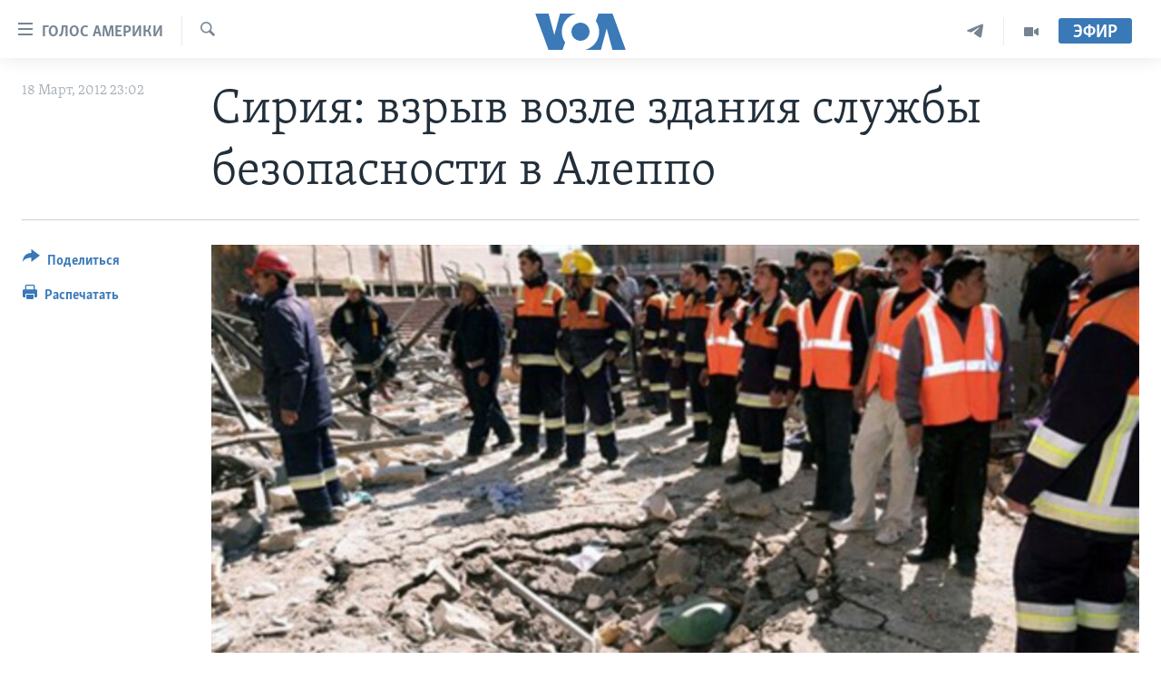

--- FILE ---
content_type: text/html; charset=utf-8
request_url: https://www.golosameriki.com/a/syria-aleppo-explosion-2012-03-18-143264746/665742.html
body_size: 12587
content:

<!DOCTYPE html>
<html lang="ru" dir="ltr" class="no-js">
<head>
<link href="/Content/responsive/VOA/ru-RU/VOA-ru-RU.css?&amp;av=0.0.0.0&amp;cb=306" rel="stylesheet"/>
<script src="https://tags.golosameriki.com/voa-pangea/prod/utag.sync.js"></script> <script type='text/javascript' src='https://www.youtube.com/iframe_api' async></script>
<script type="text/javascript">
//a general 'js' detection, must be on top level in <head>, due to CSS performance
document.documentElement.className = "js";
var cacheBuster = "306";
var appBaseUrl = "/";
var imgEnhancerBreakpoints = [0, 144, 256, 408, 650, 1023, 1597];
var isLoggingEnabled = false;
var isPreviewPage = false;
var isLivePreviewPage = false;
if (!isPreviewPage) {
window.RFE = window.RFE || {};
window.RFE.cacheEnabledByParam = window.location.href.indexOf('nocache=1') === -1;
const url = new URL(window.location.href);
const params = new URLSearchParams(url.search);
// Remove the 'nocache' parameter
params.delete('nocache');
// Update the URL without the 'nocache' parameter
url.search = params.toString();
window.history.replaceState(null, '', url.toString());
} else {
window.addEventListener('load', function() {
const links = window.document.links;
for (let i = 0; i < links.length; i++) {
links[i].href = '#';
links[i].target = '_self';
}
})
}
var pwaEnabled = false;
var swCacheDisabled;
</script>
<meta charset="utf-8" />
<title>Сирия: взрыв возле здания службы безопасности в Алеппо</title>
<meta name="description" content="Погибли два человека, 30 получили ранения" />
<meta name="keywords" content="Темы дня, В мире, Экспертиза" />
<meta name="viewport" content="width=device-width, initial-scale=1.0" />
<meta http-equiv="X-UA-Compatible" content="IE=edge" />
<meta name="robots" content="max-image-preview:large"><meta name="yandex-verification" content="3d51d0b3cac2cead" />
<meta name="yandex-verification" content="0d434f2340c607bb" />
<meta property="fb:pages" content="144776752025" />
<meta name="msvalidate.01" content="3286EE554B6F672A6F2E608C02343C0E" />
<script type="text/javascript" src="//script.crazyegg.com/pages/scripts/0026/0255.js" async="async" ></script>
<link href="https://www.golosameriki.com/a/syria-aleppo-explosion-2012-03-18-143264746/665742.html" rel="canonical" />
<meta name="apple-mobile-web-app-title" content="Голос Америки" />
<meta name="apple-mobile-web-app-status-bar-style" content="black" />
<meta name="apple-itunes-app" content="app-id=1414562683, app-argument=//665742.ltr" />
<meta content="Сирия: взрыв возле здания службы безопасности в Алеппо" property="og:title" />
<meta content="Погибли два человека, 30 получили ранения" property="og:description" />
<meta content="article" property="og:type" />
<meta content="https://www.golosameriki.com/a/syria-aleppo-explosion-2012-03-18-143264746/665742.html" property="og:url" />
<meta content="ГОЛОС АМЕРИКИ" property="og:site_name" />
<meta content="https://www.facebook.com/golosameriki" property="article:publisher" />
<meta content="https://gdb.voanews.com/3d36d4bb-4771-438d-8a7c-e32d12d0e926_w1200_h630.jpg" property="og:image" />
<meta content="1200" property="og:image:width" />
<meta content="630" property="og:image:height" />
<meta content="421596527890051" property="fb:app_id" />
<meta content="summary_large_image" name="twitter:card" />
<meta content="@GolosAmeriki" name="twitter:site" />
<meta content="https://gdb.voanews.com/3d36d4bb-4771-438d-8a7c-e32d12d0e926_w1200_h630.jpg" name="twitter:image" />
<meta content="Сирия: взрыв возле здания службы безопасности в Алеппо" name="twitter:title" />
<meta content="Погибли два человека, 30 получили ранения" name="twitter:description" />
<link rel="amphtml" href="https://www.golosameriki.com/amp/syria-aleppo-explosion-2012-03-18-143264746/665742.html" />
<script type="application/ld+json">{"articleSection":"","isAccessibleForFree":true,"headline":"Сирия: взрыв возле здания службы безопасности в Алеппо","inLanguage":"ru-RU","keywords":"Темы дня, В мире, Экспертиза","author":{"@type":"Person","name":"Голос Америки"},"datePublished":"2012-03-18 20:02:05Z","dateModified":"2012-03-18 20:02:05Z","publisher":{"logo":{"width":512,"height":220,"@type":"ImageObject","url":"https://www.golosameriki.com/Content/responsive/VOA/ru-RU/img/logo.png"},"@type":"NewsMediaOrganization","url":"https://www.golosameriki.com","sameAs":["https://facebook.com/golosameriki","https://twitter.com/golosameriki","https://www.youtube.com/golosamerikius","https://www.instagram.com/golosameriki/","https://t.me/GolosAmeriki"],"name":"ГОЛОС АМЕРИКИ","alternateName":""},"@context":"https://schema.org","@type":"NewsArticle","mainEntityOfPage":"https://www.golosameriki.com/a/syria-aleppo-explosion-2012-03-18-143264746/665742.html","url":"https://www.golosameriki.com/a/syria-aleppo-explosion-2012-03-18-143264746/665742.html","description":"Погибли два человека, 30 получили ранения","image":{"width":1080,"height":608,"@type":"ImageObject","url":"https://gdb.voanews.com/3d36d4bb-4771-438d-8a7c-e32d12d0e926_w1080_h608.jpg"},"name":"Сирия: взрыв возле здания службы безопасности в Алеппо"}</script>
<script src="/Scripts/responsive/infographics.b?v=dVbZ-Cza7s4UoO3BqYSZdbxQZVF4BOLP5EfYDs4kqEo1&amp;av=0.0.0.0&amp;cb=306"></script>
<script src="/Scripts/responsive/loader.b?v=Q26XNwrL6vJYKjqFQRDnx01Lk2pi1mRsuLEaVKMsvpA1&amp;av=0.0.0.0&amp;cb=306"></script>
<link rel="icon" type="image/svg+xml" href="/Content/responsive/VOA/img/webApp/favicon.svg" />
<link rel="alternate icon" href="/Content/responsive/VOA/img/webApp/favicon.ico" />
<link rel="apple-touch-icon" sizes="152x152" href="/Content/responsive/VOA/img/webApp/ico-152x152.png" />
<link rel="apple-touch-icon" sizes="144x144" href="/Content/responsive/VOA/img/webApp/ico-144x144.png" />
<link rel="apple-touch-icon" sizes="114x114" href="/Content/responsive/VOA/img/webApp/ico-114x114.png" />
<link rel="apple-touch-icon" sizes="72x72" href="/Content/responsive/VOA/img/webApp/ico-72x72.png" />
<link rel="apple-touch-icon-precomposed" href="/Content/responsive/VOA/img/webApp/ico-57x57.png" />
<link rel="icon" sizes="192x192" href="/Content/responsive/VOA/img/webApp/ico-192x192.png" />
<link rel="icon" sizes="128x128" href="/Content/responsive/VOA/img/webApp/ico-128x128.png" />
<meta name="msapplication-TileColor" content="#ffffff" />
<meta name="msapplication-TileImage" content="/Content/responsive/VOA/img/webApp/ico-144x144.png" />
<link rel="alternate" type="application/rss+xml" title="VOA - Top Stories [RSS]" href="/api/" />
<link rel="sitemap" type="application/rss+xml" href="/sitemap.xml" />
</head>
<body class=" nav-no-loaded cc_theme pg-article print-lay-article js-category-to-nav nojs-images ">
<script type="text/javascript" >
var analyticsData = {url:"https://www.golosameriki.com/a/syria-aleppo-explosion-2012-03-18-143264746/665742.html",property_id:"479",article_uid:"665742",page_title:"Сирия: взрыв возле здания службы безопасности в Алеппо",page_type:"article",content_type:"article",subcontent_type:"article",last_modified:"2012-03-18 20:02:05Z",pub_datetime:"2012-03-18 20:02:05Z",pub_year:"2012",pub_month:"03",pub_day:"18",pub_hour:"20",pub_weekday:"Sunday",section:"article",english_section:"topic-of-the-day",byline:"",categories:"topic-of-the-day,topic-of-the-day-world,ekspertisa",domain:"www.golosameriki.com",language:"Russian",language_service:"VOA Russian",platform:"web",copied:"no",copied_article:"",copied_title:"",runs_js:"Yes",cms_release:"8.44.0.0.306",enviro_type:"prod",slug:"syria-aleppo-explosion-2012-03-18-143264746",entity:"VOA",short_language_service:"RU",platform_short:"W",page_name:"Сирия: взрыв возле здания службы безопасности в Алеппо"};
</script>
<noscript><iframe src="https://www.googletagmanager.com/ns.html?id=GTM-N8MP7P" height="0" width="0" style="display:none;visibility:hidden"></iframe></noscript><script type="text/javascript" data-cookiecategory="analytics">
var gtmEventObject = Object.assign({}, analyticsData, {event: 'page_meta_ready'});window.dataLayer = window.dataLayer || [];window.dataLayer.push(gtmEventObject);
if (top.location === self.location) { //if not inside of an IFrame
var renderGtm = "true";
if (renderGtm === "true") {
(function(w,d,s,l,i){w[l]=w[l]||[];w[l].push({'gtm.start':new Date().getTime(),event:'gtm.js'});var f=d.getElementsByTagName(s)[0],j=d.createElement(s),dl=l!='dataLayer'?'&l='+l:'';j.async=true;j.src='//www.googletagmanager.com/gtm.js?id='+i+dl;f.parentNode.insertBefore(j,f);})(window,document,'script','dataLayer','GTM-N8MP7P');
}
}
</script>
<!--Analytics tag js version start-->
<script type="text/javascript" data-cookiecategory="analytics">
var utag_data = Object.assign({}, analyticsData, {});
if(typeof(TealiumTagFrom)==='function' && typeof(TealiumTagSearchKeyword)==='function') {
var utag_from=TealiumTagFrom();var utag_searchKeyword=TealiumTagSearchKeyword();
if(utag_searchKeyword!=null && utag_searchKeyword!=='' && utag_data["search_keyword"]==null) utag_data["search_keyword"]=utag_searchKeyword;if(utag_from!=null && utag_from!=='') utag_data["from"]=TealiumTagFrom();}
if(window.top!== window.self&&utag_data.page_type==="snippet"){utag_data.page_type = 'iframe';}
try{if(window.top!==window.self&&window.self.location.hostname===window.top.location.hostname){utag_data.platform = 'self-embed';utag_data.platform_short = 'se';}}catch(e){if(window.top!==window.self&&window.self.location.search.includes("platformType=self-embed")){utag_data.platform = 'cross-promo';utag_data.platform_short = 'cp';}}
(function(a,b,c,d){ a="https://tags.golosameriki.com/voa-pangea/prod/utag.js"; b=document;c="script";d=b.createElement(c);d.src=a;d.type="text/java"+c;d.async=true; a=b.getElementsByTagName(c)[0];a.parentNode.insertBefore(d,a); })();
</script>
<!--Analytics tag js version end-->
<!-- Analytics tag management NoScript -->
<noscript>
<img style="position: absolute; border: none;" src="https://ssc.golosameriki.com/b/ss/bbgprod,bbgentityvoa/1/G.4--NS/2075277187?pageName=voa%3aru%3aw%3aarticle%3a%d0%a1%d0%b8%d1%80%d0%b8%d1%8f%3a%20%d0%b2%d0%b7%d1%80%d1%8b%d0%b2%20%d0%b2%d0%be%d0%b7%d0%bb%d0%b5%20%d0%b7%d0%b4%d0%b0%d0%bd%d0%b8%d1%8f%20%d1%81%d0%bb%d1%83%d0%b6%d0%b1%d1%8b%20%d0%b1%d0%b5%d0%b7%d0%be%d0%bf%d0%b0%d1%81%d0%bd%d0%be%d1%81%d1%82%d0%b8%20%d0%b2%20%d0%90%d0%bb%d0%b5%d0%bf%d0%bf%d0%be&amp;c6=%d0%a1%d0%b8%d1%80%d0%b8%d1%8f%3a%20%d0%b2%d0%b7%d1%80%d1%8b%d0%b2%20%d0%b2%d0%be%d0%b7%d0%bb%d0%b5%20%d0%b7%d0%b4%d0%b0%d0%bd%d0%b8%d1%8f%20%d1%81%d0%bb%d1%83%d0%b6%d0%b1%d1%8b%20%d0%b1%d0%b5%d0%b7%d0%be%d0%bf%d0%b0%d1%81%d0%bd%d0%be%d1%81%d1%82%d0%b8%20%d0%b2%20%d0%90%d0%bb%d0%b5%d0%bf%d0%bf%d0%be&amp;v36=8.44.0.0.306&amp;v6=D=c6&amp;g=https%3a%2f%2fwww.golosameriki.com%2fa%2fsyria-aleppo-explosion-2012-03-18-143264746%2f665742.html&amp;c1=D=g&amp;v1=D=g&amp;events=event1,event52&amp;c16=voa%20russian&amp;v16=D=c16&amp;c5=topic-of-the-day&amp;v5=D=c5&amp;ch=article&amp;c15=russian&amp;v15=D=c15&amp;c4=article&amp;v4=D=c4&amp;c14=665742&amp;v14=D=c14&amp;v20=no&amp;c17=web&amp;v17=D=c17&amp;mcorgid=518abc7455e462b97f000101%40adobeorg&amp;server=www.golosameriki.com&amp;pageType=D=c4&amp;ns=bbg&amp;v29=D=server&amp;v25=voa&amp;v30=479&amp;v105=D=User-Agent " alt="analytics" width="1" height="1" /></noscript>
<!-- End of Analytics tag management NoScript -->
<!--*** Accessibility links - For ScreenReaders only ***-->
<section>
<div class="sr-only">
<h2>Линки доступности</h2>
<ul>
<li><a href="#content" data-disable-smooth-scroll="1">Перейти на основной контент</a></li>
<li><a href="#navigation" data-disable-smooth-scroll="1">Перейти к основной навигации</a></li>
<li><a href="#txtHeaderSearch" data-disable-smooth-scroll="1">Перейти в поиск</a></li>
</ul>
</div>
</section>
<div dir="ltr">
<div id="page">
<aside>
<div class="c-lightbox overlay-modal">
<div class="c-lightbox__intro">
<h2 class="c-lightbox__intro-title"></h2>
<button class="btn btn--rounded c-lightbox__btn c-lightbox__intro-next" title="Следующая страница">
<span class="ico ico--rounded ico-chevron-forward"></span>
<span class="sr-only">Следующая страница</span>
</button>
</div>
<div class="c-lightbox__nav">
<button class="btn btn--rounded c-lightbox__btn c-lightbox__btn--close" title="Закрыть">
<span class="ico ico--rounded ico-close"></span>
<span class="sr-only">Закрыть</span>
</button>
<button class="btn btn--rounded c-lightbox__btn c-lightbox__btn--prev" title="Предыдущая страница">
<span class="ico ico--rounded ico-chevron-backward"></span>
<span class="sr-only">Предыдущая страница</span>
</button>
<button class="btn btn--rounded c-lightbox__btn c-lightbox__btn--next" title="Следующая страница">
<span class="ico ico--rounded ico-chevron-forward"></span>
<span class="sr-only">Следующая страница</span>
</button>
</div>
<div class="c-lightbox__content-wrap">
<figure class="c-lightbox__content">
<span class="c-spinner c-spinner--lightbox">
<img src="/Content/responsive/img/player-spinner.png"
alt="please wait"
title="please wait" />
</span>
<div class="c-lightbox__img">
<div class="thumb">
<img src="" alt="" />
</div>
</div>
<figcaption>
<div class="c-lightbox__info c-lightbox__info--foot">
<span class="c-lightbox__counter"></span>
<span class="caption c-lightbox__caption"></span>
</div>
</figcaption>
</figure>
</div>
<div class="hidden">
<div class="content-advisory__box content-advisory__box--lightbox">
<span class="content-advisory__box-text">This image contains sensitive content which some people may find offensive or disturbing.</span>
<button class="btn btn--transparent content-advisory__box-btn m-t-md" value="text" type="button">
<span class="btn__text">
Click to reveal
</span>
</button>
</div>
</div>
</div>
<div class="print-dialogue">
<div class="container">
<h3 class="print-dialogue__title section-head">Настройки версии для печати:</h3>
<div class="print-dialogue__opts">
<ul class="print-dialogue__opt-group">
<li class="form__group form__group--checkbox">
<input class="form__check " id="checkboxImages" name="checkboxImages" type="checkbox" checked="checked" />
<label for="checkboxImages" class="form__label m-t-md">Изображения</label>
</li>
<li class="form__group form__group--checkbox">
<input class="form__check " id="checkboxMultimedia" name="checkboxMultimedia" type="checkbox" checked="checked" />
<label for="checkboxMultimedia" class="form__label m-t-md">Медиа</label>
</li>
</ul>
<ul class="print-dialogue__opt-group">
<li class="form__group form__group--checkbox">
<input class="form__check " id="checkboxEmbedded" name="checkboxEmbedded" type="checkbox" checked="checked" />
<label for="checkboxEmbedded" class="form__label m-t-md">Встроенный контент</label>
</li>
<li class="hidden">
<input class="form__check " id="checkboxComments" name="checkboxComments" type="checkbox" />
<label for="checkboxComments" class="form__label m-t-md">Комментарии</label>
</li>
</ul>
</div>
<div class="print-dialogue__buttons">
<button class="btn btn--secondary close-button" type="button" title="Отменить">
<span class="btn__text ">Отменить</span>
</button>
<button class="btn btn-cust-print m-l-sm" type="button" title="Распечатать">
<span class="btn__text ">Распечатать</span>
</button>
</div>
</div>
</div>
<div class="ctc-message pos-fix">
<div class="ctc-message__inner">Link has been copied to clipboard</div>
</div>
</aside>
<div class="hdr-20 hdr-20--big">
<div class="hdr-20__inner">
<div class="hdr-20__max pos-rel">
<div class="hdr-20__side hdr-20__side--primary d-flex">
<label data-for="main-menu-ctrl" data-switcher-trigger="true" data-switch-target="main-menu-ctrl" class="burger hdr-trigger pos-rel trans-trigger" data-trans-evt="click" data-trans-id="menu">
<span class="ico ico-close hdr-trigger__ico hdr-trigger__ico--close burger__ico burger__ico--close"></span>
<span class="ico ico-menu hdr-trigger__ico hdr-trigger__ico--open burger__ico burger__ico--open"></span>
<span class="burger__label">Голос Америки</span>
</label>
<div class="menu-pnl pos-fix trans-target" data-switch-target="main-menu-ctrl" data-trans-id="menu">
<div class="menu-pnl__inner">
<nav class="main-nav menu-pnl__item menu-pnl__item--first">
<ul class="main-nav__list accordeon" data-analytics-tales="false" data-promo-name="link" data-location-name="nav,secnav">
<li class="main-nav__item">
<a class="main-nav__item-name main-nav__item-name--link" href="/p/5997.html" title="Главное" data-item-name="home" >Главное</a>
</li>
<li class="main-nav__item accordeon__item" data-switch-target="menu-item-659">
<label class="main-nav__item-name main-nav__item-name--label accordeon__control-label" data-switcher-trigger="true" data-for="menu-item-659">
Программы
<span class="ico ico-chevron-down main-nav__chev"></span>
</label>
<div class="main-nav__sub-list">
<a class="main-nav__item-name main-nav__item-name--link main-nav__item-name--sub" href="/p/6330.html" title="Америка" data-item-name="current-time-us" >Америка</a>
<a class="main-nav__item-name main-nav__item-name--link main-nav__item-name--sub" href="/voa60" title="Новости за минуту" data-item-name="programs-video-voa-60" >Новости за минуту</a>
<a class="main-nav__item-name main-nav__item-name--link main-nav__item-name--sub" href="/p/6368.html" title="Итоги" data-item-name="current-time-itogi" >Итоги</a>
<a class="main-nav__item-name main-nav__item-name--link main-nav__item-name--sub" href="/z/7192" title="Почему это важно?" data-item-name="why-it-matters" >Почему это важно?</a>
<a class="main-nav__item-name main-nav__item-name--link main-nav__item-name--sub" href="/p/8301.html" title="Дискуссия VOA" data-item-name="discussion-voa" >Дискуссия VOA</a>
<a class="main-nav__item-name main-nav__item-name--link main-nav__item-name--sub" href="/p/7039.html" title="Детали" data-item-name="detali" >Детали</a>
<a class="main-nav__item-name main-nav__item-name--link main-nav__item-name--sub" href="/p/7040.html" title="Нью-Йорк New York" data-item-name="new-york-new-york" >Нью-Йорк New York</a>
<a class="main-nav__item-name main-nav__item-name--link main-nav__item-name--sub" href="/america-big-road-trip" title="Америка. Большое путешествие" data-item-name="america_big_travel" >Америка. Большое путешествие</a>
</div>
</li>
<li class="main-nav__item accordeon__item" data-switch-target="menu-item-1894">
<label class="main-nav__item-name main-nav__item-name--label accordeon__control-label" data-switcher-trigger="true" data-for="menu-item-1894">
Проекты
<span class="ico ico-chevron-down main-nav__chev"></span>
</label>
<div class="main-nav__sub-list">
<a class="main-nav__item-name main-nav__item-name--link main-nav__item-name--sub" href="/learning-english" title="Учим английский" data-item-name="english-lessons-russian-subtitles" >Учим английский</a>
<a class="main-nav__item-name main-nav__item-name--link main-nav__item-name--sub" href="/z/5296" title="Наша американская история" data-item-name="our-american-story" >Наша американская история</a>
<a class="main-nav__item-name main-nav__item-name--link main-nav__item-name--sub" href="/z/5862" title="А как в Америке?" data-item-name="how-its-done-in-america" >А как в Америке?</a>
<a class="main-nav__item-name main-nav__item-name--link main-nav__item-name--sub" href="/artifacts" title="Артефакты" data-item-name="artefacts" >Артефакты</a>
<a class="main-nav__item-name main-nav__item-name--link main-nav__item-name--sub" href="/z/5869" title="Американские городки" data-item-name="small-town-america" >Американские городки</a>
<a class="main-nav__item-name main-nav__item-name--link main-nav__item-name--sub" href="/test" title="Тесты" data-item-name="quiz" >Тесты</a>
</div>
</li>
<li class="main-nav__item">
<a class="main-nav__item-name main-nav__item-name--link" href="/p/6172.html" title="Экспертиза" data-item-name="ekspertiza" >Экспертиза</a>
</li>
<li class="main-nav__item">
<a class="main-nav__item-name main-nav__item-name--link" href="/p/5887.html" title="Интервью" data-item-name="interview-responsive" >Интервью</a>
</li>
<li class="main-nav__item">
<a class="main-nav__item-name main-nav__item-name--link" href="/p/8408.html" title="ФАКТЫ ПРОТИВ ФЕЙКОВ" data-item-name="facts-vs-fakes" >ФАКТЫ ПРОТИВ ФЕЙКОВ</a>
</li>
<li class="main-nav__item">
<a class="main-nav__item-name main-nav__item-name--link" href="/press-freedom" title="ЗА СВОБОДУ ПРЕССЫ" data-item-name="press-freedom" >ЗА СВОБОДУ ПРЕССЫ</a>
</li>
<li class="main-nav__item">
<a class="main-nav__item-name main-nav__item-name--link" href="/learning-english" title="Учим английский" data-item-name="english-lessons-russian-subtitles" >Учим английский</a>
</li>
<li class="main-nav__item">
<a class="main-nav__item-name main-nav__item-name--link" href="/video" title="Видео" data-item-name="video-media" >Видео</a>
</li>
<li class="main-nav__item">
<a class="main-nav__item-name main-nav__item-name--link" href="/subscribe.html" title="Подписка на новости" >Подписка на новости</a>
</li>
</ul>
</nav>
<div class="menu-pnl__item">
<a href="https://learningenglish.voanews.com/" class="menu-pnl__item-link" alt="Learning English">Learning English</a>
</div>
<div class="menu-pnl__item menu-pnl__item--social">
<h5 class="menu-pnl__sub-head">Социальные сети</h5>
<a href="https://facebook.com/golosameriki" title="Следите за нами на Facebook" data-analytics-text="follow_on_facebook" class="btn btn--rounded btn--social-inverted menu-pnl__btn js-social-btn btn-facebook" target="_blank" rel="noopener">
<span class="ico ico-facebook-alt ico--rounded"></span>
</a>
<a href="https://twitter.com/golosameriki" title="Следите за нами на Twitter" data-analytics-text="follow_on_twitter" class="btn btn--rounded btn--social-inverted menu-pnl__btn js-social-btn btn-twitter" target="_blank" rel="noopener">
<span class="ico ico-twitter ico--rounded"></span>
</a>
<a href="https://www.youtube.com/golosamerikius" title="Канал на Youtube" data-analytics-text="follow_on_youtube" class="btn btn--rounded btn--social-inverted menu-pnl__btn js-social-btn btn-youtube" target="_blank" rel="noopener">
<span class="ico ico-youtube ico--rounded"></span>
</a>
<a href="https://t.me/GolosAmeriki" title="Следите за нами в Telegram" data-analytics-text="follow_on_telegram" class="btn btn--rounded btn--social-inverted menu-pnl__btn js-social-btn btn-telegram" target="_blank" rel="noopener">
<span class="ico ico-telegram ico--rounded"></span>
</a>
<a href="https://www.instagram.com/golosameriki/" title="Подпишитесь на нас в Instagram" data-analytics-text="follow_on_instagram" class="btn btn--rounded btn--social-inverted menu-pnl__btn js-social-btn btn-instagram" target="_blank" rel="noopener">
<span class="ico ico-instagram ico--rounded"></span>
</a>
</div>
<div class="menu-pnl__item">
<a href="/navigation/allsites" class="menu-pnl__item-link">
<span class="ico ico-languages "></span>
Языки
</a>
</div>
</div>
</div>
<label data-for="top-search-ctrl" data-switcher-trigger="true" data-switch-target="top-search-ctrl" class="top-srch-trigger hdr-trigger">
<span class="ico ico-close hdr-trigger__ico hdr-trigger__ico--close top-srch-trigger__ico top-srch-trigger__ico--close"></span>
<span class="ico ico-search hdr-trigger__ico hdr-trigger__ico--open top-srch-trigger__ico top-srch-trigger__ico--open"></span>
</label>
<div class="srch-top srch-top--in-header" data-switch-target="top-search-ctrl">
<div class="container">
<form action="/s" class="srch-top__form srch-top__form--in-header" id="form-topSearchHeader" method="get" role="search"><label for="txtHeaderSearch" class="sr-only">Поиск</label>
<input type="text" id="txtHeaderSearch" name="k" placeholder="искать текст ..." accesskey="s" value="" class="srch-top__input analyticstag-event" onkeydown="if (event.keyCode === 13) { FireAnalyticsTagEventOnSearch('search', $dom.get('#txtHeaderSearch')[0].value) }" />
<button title="Поиск" type="submit" class="btn btn--top-srch analyticstag-event" onclick="FireAnalyticsTagEventOnSearch('search', $dom.get('#txtHeaderSearch')[0].value) ">
<span class="ico ico-search"></span>
</button></form>
</div>
</div>
<a href="/" class="main-logo-link">
<img src="/Content/responsive/VOA/ru-RU/img/logo-compact.svg" class="main-logo main-logo--comp" alt="site logo">
<img src="/Content/responsive/VOA/ru-RU/img/logo.svg" class="main-logo main-logo--big" alt="site logo">
</a>
</div>
<div class="hdr-20__side hdr-20__side--secondary d-flex">
<a href="/p/6338.html" title="Программы" class="hdr-20__secondary-item" data-item-name="video">
<span class="ico ico-video hdr-20__secondary-icon"></span>
</a>
<a href="https://t.me/GolosAmeriki" title="Telegram" class="hdr-20__secondary-item" data-item-name="custom1">
<span class="ico-custom ico-custom--1 hdr-20__secondary-icon"></span>
</a>
<a href="/s" title="Поиск" class="hdr-20__secondary-item hdr-20__secondary-item--search" data-item-name="search">
<span class="ico ico-search hdr-20__secondary-icon hdr-20__secondary-icon--search"></span>
</a>
<div class="hdr-20__secondary-item live-b-drop">
<div class="live-b-drop__off">
<a href="/live" class="live-b-drop__link" title="Эфир" data-item-name="live">
<span class="badge badge--live-btn badge--live-btn-off">
Эфир
</span>
</a>
</div>
<div class="live-b-drop__on hidden">
<label data-for="live-ctrl" data-switcher-trigger="true" data-switch-target="live-ctrl" class="live-b-drop__label pos-rel">
<span class="badge badge--live badge--live-btn">
Эфир
</span>
<span class="ico ico-close live-b-drop__label-ico live-b-drop__label-ico--close"></span>
</label>
<div class="live-b-drop__panel" id="targetLivePanelDiv" data-switch-target="live-ctrl"></div>
</div>
</div>
<div class="srch-bottom">
<form action="/s" class="srch-bottom__form d-flex" id="form-bottomSearch" method="get" role="search"><label for="txtSearch" class="sr-only">Поиск</label>
<input type="search" id="txtSearch" name="k" placeholder="искать текст ..." accesskey="s" value="" class="srch-bottom__input analyticstag-event" onkeydown="if (event.keyCode === 13) { FireAnalyticsTagEventOnSearch('search', $dom.get('#txtSearch')[0].value) }" />
<button title="Поиск" type="submit" class="btn btn--bottom-srch analyticstag-event" onclick="FireAnalyticsTagEventOnSearch('search', $dom.get('#txtSearch')[0].value) ">
<span class="ico ico-search"></span>
</button></form>
</div>
</div>
<img src="/Content/responsive/VOA/ru-RU/img/logo-print.gif" class="logo-print" alt="site logo">
<img src="/Content/responsive/VOA/ru-RU/img/logo-print_color.png" class="logo-print logo-print--color" alt="site logo">
</div>
</div>
</div>
<script>
if (document.body.className.indexOf('pg-home') > -1) {
var nav2In = document.querySelector('.hdr-20__inner');
var nav2Sec = document.querySelector('.hdr-20__side--secondary');
var secStyle = window.getComputedStyle(nav2Sec);
if (nav2In && window.pageYOffset < 150 && secStyle['position'] !== 'fixed') {
nav2In.classList.add('hdr-20__inner--big')
}
}
</script>
<div class="c-hlights c-hlights--breaking c-hlights--no-item" data-hlight-display="mobile,desktop">
<div class="c-hlights__wrap container p-0">
<div class="c-hlights__nav">
<a role="button" href="#" title="Предыдущая страница">
<span class="ico ico-chevron-backward m-0"></span>
<span class="sr-only">Предыдущая страница</span>
</a>
<a role="button" href="#" title="Следующая страница">
<span class="ico ico-chevron-forward m-0"></span>
<span class="sr-only">Следующая страница</span>
</a>
</div>
<span class="c-hlights__label">
<span class="">Срочно</span>
<span class="switcher-trigger">
<label data-for="more-less-1" data-switcher-trigger="true" class="switcher-trigger__label switcher-trigger__label--more p-b-0" title="Показать ещё">
<span class="ico ico-chevron-down"></span>
</label>
<label data-for="more-less-1" data-switcher-trigger="true" class="switcher-trigger__label switcher-trigger__label--less p-b-0" title="Скрыть">
<span class="ico ico-chevron-up"></span>
</label>
</span>
</span>
<ul class="c-hlights__items switcher-target" data-switch-target="more-less-1">
</ul>
</div>
</div> <div id="content">
<main class="container">
<div class="hdr-container">
<div class="row">
<div class="col-category col-xs-12 col-md-2 pull-left"></div><div class="col-title col-xs-12 col-md-10 pull-right"> <h1 class="title pg-title">
Сирия: взрыв возле здания службы безопасности в Алеппо
</h1>
</div><div class="col-publishing-details col-xs-12 col-sm-12 col-md-2 pull-left"> <div class="publishing-details ">
<div class="published">
<span class="date" >
<time pubdate="pubdate" datetime="2012-03-18T23:02:05+03:00">
18 Март, 2012 23:02
</time>
</span>
</div>
</div>
</div><div class="col-lg-12 separator"> <div class="separator">
<hr class="title-line" />
</div>
</div><div class="col-multimedia col-xs-12 col-md-10 pull-right"> <div class="cover-media">
<figure class="media-image js-media-expand">
<div class="img-wrap">
<div class="thumb thumb16_9">
<img src="https://gdb.voanews.com/42fc255d-926b-47f7-8c8e-fc2898420bdc_w250_r1_s.jpg" alt="Спасатели на месте взрыва в Алеппо, Сирия. 18 марта 2012" />
</div>
</div>
<figcaption>
<span class="caption">Спасатели на месте взрыва в Алеппо, Сирия. 18 марта 2012</span>
</figcaption>
</figure>
</div>
</div><div class="col-xs-12 col-md-2 pull-left article-share pos-rel"> <div class="share--box">
<div class="sticky-share-container" style="display:none">
<div class="container">
<a href="https://www.golosameriki.com" id="logo-sticky-share">&nbsp;</a>
<div class="pg-title pg-title--sticky-share">
Сирия: взрыв возле здания службы безопасности в Алеппо
</div>
<div class="sticked-nav-actions">
<!--This part is for sticky navigation display-->
<p class="buttons link-content-sharing p-0 ">
<button class="btn btn--link btn-content-sharing p-t-0 " id="btnContentSharing" value="text" role="Button" type="" title="Варианты поделиться">
<span class="ico ico-share ico--l"></span>
<span class="btn__text ">
Поделиться
</span>
</button>
</p>
<aside class="content-sharing js-content-sharing js-content-sharing--apply-sticky content-sharing--sticky"
role="complementary"
data-share-url="https://www.golosameriki.com/a/syria-aleppo-explosion-2012-03-18-143264746/665742.html" data-share-title="Сирия: взрыв возле здания службы безопасности в Алеппо" data-share-text="Погибли два человека, 30 получили ранения">
<div class="content-sharing__popover">
<h6 class="content-sharing__title">Поделиться</h6>
<button href="#close" id="btnCloseSharing" class="btn btn--text-like content-sharing__close-btn">
<span class="ico ico-close ico--l"></span>
</button>
<ul class="content-sharing__list">
<li class="content-sharing__item">
<div class="ctc ">
<input type="text" class="ctc__input" readonly="readonly">
<a href="" js-href="https://www.golosameriki.com/a/syria-aleppo-explosion-2012-03-18-143264746/665742.html" class="content-sharing__link ctc__button">
<span class="ico ico-copy-link ico--rounded ico--s"></span>
<span class="content-sharing__link-text">Copy link</span>
</a>
</div>
</li>
<li class="content-sharing__item">
<a href="https://facebook.com/sharer.php?u=https%3a%2f%2fwww.golosameriki.com%2fa%2fsyria-aleppo-explosion-2012-03-18-143264746%2f665742.html"
data-analytics-text="share_on_facebook"
title="Facebook" target="_blank"
class="content-sharing__link js-social-btn">
<span class="ico ico-facebook ico--rounded ico--s"></span>
<span class="content-sharing__link-text">Facebook</span>
</a>
</li>
<li class="content-sharing__item">
<a href="https://twitter.com/share?url=https%3a%2f%2fwww.golosameriki.com%2fa%2fsyria-aleppo-explosion-2012-03-18-143264746%2f665742.html&amp;text=%d0%a1%d0%b8%d1%80%d0%b8%d1%8f%3a+%d0%b2%d0%b7%d1%80%d1%8b%d0%b2+%d0%b2%d0%be%d0%b7%d0%bb%d0%b5+%d0%b7%d0%b4%d0%b0%d0%bd%d0%b8%d1%8f+%d1%81%d0%bb%d1%83%d0%b6%d0%b1%d1%8b+%d0%b1%d0%b5%d0%b7%d0%be%d0%bf%d0%b0%d1%81%d0%bd%d0%be%d1%81%d1%82%d0%b8+%d0%b2+%d0%90%d0%bb%d0%b5%d0%bf%d0%bf%d0%be"
data-analytics-text="share_on_twitter"
title="Twitter" target="_blank"
class="content-sharing__link js-social-btn">
<span class="ico ico-twitter ico--rounded ico--s"></span>
<span class="content-sharing__link-text">Twitter</span>
</a>
</li>
<li class="content-sharing__item">
<a href="https://telegram.me/share/url?url=https%3a%2f%2fwww.golosameriki.com%2fa%2fsyria-aleppo-explosion-2012-03-18-143264746%2f665742.html"
data-analytics-text="share_on_telegram"
title="Telegram" target="_blank"
class="content-sharing__link js-social-btn">
<span class="ico ico-telegram ico--rounded ico--s"></span>
<span class="content-sharing__link-text">Telegram</span>
</a>
</li>
<li class="content-sharing__item">
<a href="mailto:?body=https%3a%2f%2fwww.golosameriki.com%2fa%2fsyria-aleppo-explosion-2012-03-18-143264746%2f665742.html&amp;subject=Сирия: взрыв возле здания службы безопасности в Алеппо"
title="Email"
class="content-sharing__link ">
<span class="ico ico-email ico--rounded ico--s"></span>
<span class="content-sharing__link-text">Email</span>
</a>
</li>
</ul>
</div>
</aside>
</div>
</div>
</div>
<div class="links">
<p class="buttons link-content-sharing p-0 ">
<button class="btn btn--link btn-content-sharing p-t-0 " id="btnContentSharing" value="text" role="Button" type="" title="Варианты поделиться">
<span class="ico ico-share ico--l"></span>
<span class="btn__text ">
Поделиться
</span>
</button>
</p>
<aside class="content-sharing js-content-sharing " role="complementary"
data-share-url="https://www.golosameriki.com/a/syria-aleppo-explosion-2012-03-18-143264746/665742.html" data-share-title="Сирия: взрыв возле здания службы безопасности в Алеппо" data-share-text="Погибли два человека, 30 получили ранения">
<div class="content-sharing__popover">
<h6 class="content-sharing__title">Поделиться</h6>
<button href="#close" id="btnCloseSharing" class="btn btn--text-like content-sharing__close-btn">
<span class="ico ico-close ico--l"></span>
</button>
<ul class="content-sharing__list">
<li class="content-sharing__item">
<div class="ctc ">
<input type="text" class="ctc__input" readonly="readonly">
<a href="" js-href="https://www.golosameriki.com/a/syria-aleppo-explosion-2012-03-18-143264746/665742.html" class="content-sharing__link ctc__button">
<span class="ico ico-copy-link ico--rounded ico--l"></span>
<span class="content-sharing__link-text">Copy link</span>
</a>
</div>
</li>
<li class="content-sharing__item">
<a href="https://facebook.com/sharer.php?u=https%3a%2f%2fwww.golosameriki.com%2fa%2fsyria-aleppo-explosion-2012-03-18-143264746%2f665742.html"
data-analytics-text="share_on_facebook"
title="Facebook" target="_blank"
class="content-sharing__link js-social-btn">
<span class="ico ico-facebook ico--rounded ico--l"></span>
<span class="content-sharing__link-text">Facebook</span>
</a>
</li>
<li class="content-sharing__item">
<a href="https://twitter.com/share?url=https%3a%2f%2fwww.golosameriki.com%2fa%2fsyria-aleppo-explosion-2012-03-18-143264746%2f665742.html&amp;text=%d0%a1%d0%b8%d1%80%d0%b8%d1%8f%3a+%d0%b2%d0%b7%d1%80%d1%8b%d0%b2+%d0%b2%d0%be%d0%b7%d0%bb%d0%b5+%d0%b7%d0%b4%d0%b0%d0%bd%d0%b8%d1%8f+%d1%81%d0%bb%d1%83%d0%b6%d0%b1%d1%8b+%d0%b1%d0%b5%d0%b7%d0%be%d0%bf%d0%b0%d1%81%d0%bd%d0%be%d1%81%d1%82%d0%b8+%d0%b2+%d0%90%d0%bb%d0%b5%d0%bf%d0%bf%d0%be"
data-analytics-text="share_on_twitter"
title="Twitter" target="_blank"
class="content-sharing__link js-social-btn">
<span class="ico ico-twitter ico--rounded ico--l"></span>
<span class="content-sharing__link-text">Twitter</span>
</a>
</li>
<li class="content-sharing__item">
<a href="https://telegram.me/share/url?url=https%3a%2f%2fwww.golosameriki.com%2fa%2fsyria-aleppo-explosion-2012-03-18-143264746%2f665742.html"
data-analytics-text="share_on_telegram"
title="Telegram" target="_blank"
class="content-sharing__link js-social-btn">
<span class="ico ico-telegram ico--rounded ico--l"></span>
<span class="content-sharing__link-text">Telegram</span>
</a>
</li>
<li class="content-sharing__item">
<a href="mailto:?body=https%3a%2f%2fwww.golosameriki.com%2fa%2fsyria-aleppo-explosion-2012-03-18-143264746%2f665742.html&amp;subject=Сирия: взрыв возле здания службы безопасности в Алеппо"
title="Email"
class="content-sharing__link ">
<span class="ico ico-email ico--rounded ico--l"></span>
<span class="content-sharing__link-text">Email</span>
</a>
</li>
</ul>
</div>
</aside>
<p class="link-print visible-md visible-lg buttons p-0">
<button class="btn btn--link btn-print p-t-0" onclick="if (typeof FireAnalyticsTagEvent === 'function') {FireAnalyticsTagEvent({ on_page_event: 'print_story' });}return false" title="(CTRL+P)">
<span class="ico ico-print"></span>
<span class="btn__text">Распечатать</span>
</button>
</p>
</div>
</div>
</div>
</div>
</div>
<div class="body-container">
<div class="row">
<div class="col-xs-12 col-sm-12 col-md-10 col-lg-10 pull-right">
<div class="row">
<div class="col-xs-12 col-sm-12 col-md-8 col-lg-8 pull-left bottom-offset content-offset">
<div class="intro intro--bold" >
<p >Погибли два человека, 30 получили ранения</p>
</div>
<div id="article-content" class="content-floated-wrap fb-quotable">
<div class="wsw">
<p>В воскресенье в городе Алеппо на севере Сирии возле здания сирийской службы государственной безопасности взорвалась бомба. Тем временем, военные пытаются жестко подавлять выступления оппозиции, отмечающей первую годовщину начала восстания против президента Башара Асада.<br /><br />По сообщениям сирийского государственного агентства новостей, за взрывом в Алеппо, в результате которого погибли два человека и еще 30 человек получили ранения, стоят террористы. Это было уже второе за последние два дня нападение на здания, где размещаются службы безопасности.<br /><br />В субботу в Дамаске с интервалом в несколько минут взорвались две бомбы. Погибли 27 и ранены более 100 человек. В обоих случаях никто не взял на себя ответственность за взрывы. Сирийское правительство и оппозиция обвиняют друг друга.<br /><br />Столь масштабные теракты возле государственных зданий в Дамаске и Алеппо привносят новый элемент в антиправительственные выступления. После других аналогичных инцидентов администрация США выступила с заявлением о том, что в конфликт ввязались боевики «Аль-Кайды».<br /><br />Алеппо и Дамаск считаются городами, где очень многие поддерживают Башара Асада.<br /><br />Также в воскресенье несколько сот активистов оппозиции попытались организовать демонстрацию по случаю первой годовщины начала массовых протестов. Сирийские силы безопасности пресекли эту попытку и задержали нескольких известных членов оппозиции, в том числе Мохаммеда Сайида Расаса и Файиза Сара.<br /><br />Представители оппозиции сообщили, что правительственные войска помешали организации протестов в Идлибе, Дейр Аль-Зуре и Дараа – в городах, остающихся центрами сопротивления. В Дараа повстанцы взорвали мост, чтобы военные не смогли получить подкрепление.<br /><br />Сирийские власти ограничивают доступ в страну организаций, оказывающих гуманитарную помощь, однако недавно в страну была допущена группа технических экспертов, которые занимались оценкой потребностей гражданского населения в гуманитарной помощи. Сотрудники Организации исламского сотрудничества и ООН вместе с официальными лицами побывали в 15 городах.<br /><br />В воскресенье одновременно с этой миссией глава Международного Красного креста Якоб Келленбергер отбыл в Москву, где он обратится к российскому руководству с просьбой убедить Дамаск не препятствовать оказанию гуманитарной помощи населению.<br /><br />Бывший генсек ООН Кофи Аннан, встретившийся с Асадом в Дамаске на прошлой неделе, также направил в Сирию группу экспертов, которым поручено обсудить возможность заключения перемирия и организации работы международной миссии наблюдателей.<br /><br />В понедельник эти специалисты прибудут в Дамаск из Нью-Йорка и Женевы.<br /><br />По данным ООН, с начала восстания, начавшегося с мирных антиправительственных выступлений, которые постепенно переросли в вооруженный конфликт между верными режиму войсками и дезертирами, в стране погибли по меньшей мере восемь тысяч человек.<br /><br /></p>
</div>
</div>
</div>
<div class="col-xs-12 col-sm-12 col-md-4 col-lg-4 pull-left design-top-offset"> <div class="media-block-wrap">
<h2 class="section-head">Читайте также</h2>
<div class="row">
<ul>
<li class="col-xs-12 col-sm-6 col-md-12 col-lg-12 mb-grid">
<div class="media-block ">
<a href="/a/bomb-kills-20-in-nigeria-2012-04-08-146608625/664315.html" class="img-wrap img-wrap--t-spac img-wrap--size-4 img-wrap--float" title="В Нигерии в результате взрыва погибли 20 человек">
<div class="thumb thumb16_9">
<noscript class="nojs-img">
<img src="https://gdb.voanews.com/05fb3c11-6ac6-4ea8-9014-6eccfd526207_w100_r1.jpg" alt="В Нигерии в результате взрыва погибли 20 человек" />
</noscript>
<img data-src="https://gdb.voanews.com/05fb3c11-6ac6-4ea8-9014-6eccfd526207_w33_r1.jpg" src="" alt="В Нигерии в результате взрыва погибли 20 человек" class=""/>
</div>
</a>
<div class="media-block__content media-block__content--h">
<a href="/a/bomb-kills-20-in-nigeria-2012-04-08-146608625/664315.html">
<h4 class="media-block__title media-block__title--size-4" title="В Нигерии в результате взрыва погибли 20 человек">
В Нигерии в результате взрыва погибли 20 человек
</h4>
</a>
</div>
</div>
</li>
<li class="col-xs-12 col-sm-6 col-md-12 col-lg-12 mb-grid">
<div class="media-block ">
<a href="/a/white-house-denounces-syrian-opposition-atrocities-2012-03-20-143588256/664768.html" class="img-wrap img-wrap--t-spac img-wrap--size-4 img-wrap--float" title="Белый дом осудил жестокости сирийской оппозиции">
<div class="thumb thumb16_9">
<noscript class="nojs-img">
<img src="https://gdb.voanews.com/bfb66059-a8f2-4cb4-af20-9ed1f553620a_w100_r1.jpg" alt="Белый дом осудил жестокости сирийской оппозиции" />
</noscript>
<img data-src="https://gdb.voanews.com/bfb66059-a8f2-4cb4-af20-9ed1f553620a_w33_r1.jpg" src="" alt="Белый дом осудил жестокости сирийской оппозиции" class=""/>
</div>
</a>
<div class="media-block__content media-block__content--h">
<a href="/a/white-house-denounces-syrian-opposition-atrocities-2012-03-20-143588256/664768.html">
<h4 class="media-block__title media-block__title--size-4" title="Белый дом осудил жестокости сирийской оппозиции">
Белый дом осудил жестокости сирийской оппозиции
</h4>
</a>
</div>
</div>
</li>
<li class="col-xs-12 col-sm-6 col-md-12 col-lg-12 mb-grid">
<div class="media-block ">
<a href="/a/lavrov-suria-2012-03-20-143464386/664427.html" class="img-wrap img-wrap--t-spac img-wrap--size-4 img-wrap--float" title="Лавров и Сирия: спор о российском спецназе ">
<div class="thumb thumb16_9">
<noscript class="nojs-img">
<img src="https://gdb.voanews.com/e8158ff7-b792-489c-9122-48e229f8f4fc_w100_r1.jpg" alt="Лавров и Сирия: спор о российском спецназе " />
</noscript>
<img data-src="https://gdb.voanews.com/e8158ff7-b792-489c-9122-48e229f8f4fc_w33_r1.jpg" src="" alt="Лавров и Сирия: спор о российском спецназе " class=""/>
</div>
</a>
<div class="media-block__content media-block__content--h">
<a href="/a/lavrov-suria-2012-03-20-143464386/664427.html">
<h4 class="media-block__title media-block__title--size-4" title="Лавров и Сирия: спор о российском спецназе ">
Лавров и Сирия: спор о российском спецназе
</h4>
</a>
</div>
</div>
</li>
<li class="col-xs-12 col-sm-6 col-md-12 col-lg-12 mb-grid">
<div class="media-block ">
<a href="/a/four-killed-in-fighting-in-major-damascus-neighborhood-2012-03-19-143307426/666299.html" class="img-wrap img-wrap--t-spac img-wrap--size-4 img-wrap--float" title="Четверо убиты в ходе ожесточенных боев в Дамаске">
<div class="thumb thumb16_9">
<noscript class="nojs-img">
<img src="https://gdb.voanews.com/eacf2afb-65c8-4e2b-bf24-16808583e5b0_w100_r1.jpg" alt="Четверо убиты в ходе ожесточенных боев в Дамаске" />
</noscript>
<img data-src="https://gdb.voanews.com/eacf2afb-65c8-4e2b-bf24-16808583e5b0_w33_r1.jpg" src="" alt="Четверо убиты в ходе ожесточенных боев в Дамаске" class=""/>
</div>
</a>
<div class="media-block__content media-block__content--h">
<a href="/a/four-killed-in-fighting-in-major-damascus-neighborhood-2012-03-19-143307426/666299.html">
<h4 class="media-block__title media-block__title--size-4" title="Четверо убиты в ходе ожесточенных боев в Дамаске">
Четверо убиты в ходе ожесточенных боев в Дамаске
</h4>
</a>
</div>
</div>
</li>
<li class="col-xs-12 col-sm-6 col-md-12 col-lg-12 mb-grid">
<div class="media-block ">
<a href="/a/syria-3rd-update-2012-03-15-142786215/665071.html" class="img-wrap img-wrap--t-spac img-wrap--size-4 img-wrap--float" title="Сирия: кровавые хроники">
<div class="thumb thumb16_9">
<noscript class="nojs-img">
<img src="https://gdb.voanews.com/827d2914-42dc-4a91-82b9-9865ef2685ad_w100_r1.jpg" alt="Сирия: кровавые хроники" />
</noscript>
<img data-src="https://gdb.voanews.com/827d2914-42dc-4a91-82b9-9865ef2685ad_w33_r1.jpg" src="" alt="Сирия: кровавые хроники" class=""/>
</div>
</a>
<div class="media-block__content media-block__content--h">
<a href="/a/syria-3rd-update-2012-03-15-142786215/665071.html">
<h4 class="media-block__title media-block__title--size-4" title="Сирия: кровавые хроники">
Сирия: кровавые хроники
</h4>
</a>
</div>
</div>
</li>
<li class="col-xs-12 col-sm-6 col-md-12 col-lg-12 mb-grid">
<div class="media-block ">
<a href="/a/no-resolution-to-syrian-crisis-after-year-of-protests-2012-03-15-142757995/665269.html" class="img-wrap img-wrap--t-spac img-wrap--size-4 img-wrap--float" title="Сирия: год протестов">
<div class="thumb thumb16_9">
<noscript class="nojs-img">
<img src="https://gdb.voanews.com/d8fcd7ed-2df8-435f-9a60-0396b758b4f3_w100_r1.jpg" alt="Сирия: год протестов" />
</noscript>
<img data-src="https://gdb.voanews.com/d8fcd7ed-2df8-435f-9a60-0396b758b4f3_w33_r1.jpg" src="" alt="Сирия: год протестов" class=""/>
</div>
</a>
<div class="media-block__content media-block__content--h">
<a href="/a/no-resolution-to-syrian-crisis-after-year-of-protests-2012-03-15-142757995/665269.html">
<h4 class="media-block__title media-block__title--size-4" title="Сирия: год протестов">
Сирия: год протестов
</h4>
</a>
</div>
</div>
</li>
<li class="col-xs-12 col-sm-6 col-md-12 col-lg-12 mb-grid">
<div class="media-block ">
<a href="/a/syria-a-year-of-protests-2012-03-14-142711455/664982.html" class="img-wrap img-wrap--t-spac img-wrap--size-4 img-wrap--float" title="Сирия – годовщина начала протестов">
<div class="thumb thumb16_9">
<noscript class="nojs-img">
<img src="https://gdb.voanews.com/62c7c37d-5c2d-4047-8092-a11ff566a3d6_w100_r1.jpg" alt="Сирия – годовщина начала протестов" />
</noscript>
<img data-src="https://gdb.voanews.com/62c7c37d-5c2d-4047-8092-a11ff566a3d6_w33_r1.jpg" src="" alt="Сирия – годовщина начала протестов" class=""/>
</div>
</a>
<div class="media-block__content media-block__content--h">
<a href="/a/syria-a-year-of-protests-2012-03-14-142711455/664982.html">
<h4 class="media-block__title media-block__title--size-4" title="Сирия – годовщина начала протестов">
Сирия – годовщина начала протестов
</h4>
</a>
</div>
</div>
</li>
<li class="col-xs-12 col-sm-6 col-md-12 col-lg-12 mb-grid">
<div class="media-block ">
<a href="/a/syria-explosion-2012-03-18-143102036/665196.html" class="img-wrap img-wrap--t-spac img-wrap--size-4 img-wrap--float" title="В сирийском Алеппо произошел теракт">
<div class="thumb thumb16_9">
<noscript class="nojs-img">
<img src="https://gdb.voanews.com/4e2ac8ce-eaba-4221-91b1-d91a3f9fd47b_w100_r1.jpg" alt="В сирийском Алеппо произошел теракт" />
</noscript>
<img data-src="https://gdb.voanews.com/4e2ac8ce-eaba-4221-91b1-d91a3f9fd47b_w33_r1.jpg" src="" alt="В сирийском Алеппо произошел теракт" class=""/>
</div>
</a>
<div class="media-block__content media-block__content--h">
<a href="/a/syria-explosion-2012-03-18-143102036/665196.html">
<h4 class="media-block__title media-block__title--size-4" title="В сирийском Алеппо произошел теракт">
В сирийском Алеппо произошел теракт
</h4>
</a>
</div>
</div>
</li>
<li class="col-xs-12 col-sm-6 col-md-12 col-lg-12 mb-grid">
<div class="media-block ">
<a href="/a/syria-03-30-2012-145125605/665150.html" class="img-wrap img-wrap--t-spac img-wrap--size-4 img-wrap--float" title="Аннан потребовал от Асада прекратить огонь">
<div class="thumb thumb16_9">
<noscript class="nojs-img">
<img src="https://gdb.voanews.com/97d2db9a-fa20-4816-a4e7-5ddc2616c6be_w100_r1.jpg" alt="Аннан потребовал от Асада прекратить огонь" />
</noscript>
<img data-src="https://gdb.voanews.com/97d2db9a-fa20-4816-a4e7-5ddc2616c6be_w33_r1.jpg" src="" alt="Аннан потребовал от Асада прекратить огонь" class=""/>
</div>
</a>
<div class="media-block__content media-block__content--h">
<a href="/a/syria-03-30-2012-145125605/665150.html">
<h4 class="media-block__title media-block__title--size-4" title="Аннан потребовал от Асада прекратить огонь">
Аннан потребовал от Асада прекратить огонь
</h4>
</a>
</div>
</div>
</li>
<li class="col-xs-12 col-sm-6 col-md-12 col-lg-12 mb-grid">
<div class="media-block ">
<a href="/a/egypt-2011-114927984/252165.html" class="img-wrap img-wrap--t-spac img-wrap--size-4 img-wrap--float" title="Кризис в Сирии">
<div class="thumb thumb16_9">
<noscript class="nojs-img">
<img src="https://gdb.voanews.com/f297e9a6-e018-42e3-b580-a0f9ebe4807b_w100_r1.jpg" alt="Кризис в Сирии" />
</noscript>
<img data-src="https://gdb.voanews.com/f297e9a6-e018-42e3-b580-a0f9ebe4807b_w33_r1.jpg" src="" alt="Кризис в Сирии" class=""/>
</div>
</a>
<div class="media-block__content media-block__content--h">
<a href="/a/egypt-2011-114927984/252165.html">
<h4 class="media-block__title media-block__title--size-4" title="Кризис в Сирии">
Кризис в Сирии
</h4>
</a>
</div>
</div>
</li>
</ul>
</div>
</div>
</div>
</div>
</div>
</div>
</div>
</main>
</div>
<footer role="contentinfo">
<div id="foot" class="foot">
<div class="container">
<div class="foot-nav collapsed" id="foot-nav">
<div class="menu">
<ul class="items">
<li class="socials block-socials">
<span class="handler" id="socials-handler">
Социальные сети
</span>
<div class="inner">
<ul class="subitems follow">
<li>
<a href="https://facebook.com/golosameriki" title="Следите за нами на Facebook" data-analytics-text="follow_on_facebook" class="btn btn--rounded js-social-btn btn-facebook" target="_blank" rel="noopener">
<span class="ico ico-facebook-alt ico--rounded"></span>
</a>
</li>
<li>
<a href="https://twitter.com/golosameriki" title="Следите за нами на Twitter" data-analytics-text="follow_on_twitter" class="btn btn--rounded js-social-btn btn-twitter" target="_blank" rel="noopener">
<span class="ico ico-twitter ico--rounded"></span>
</a>
</li>
<li>
<a href="https://www.youtube.com/golosamerikius" title="Канал на Youtube" data-analytics-text="follow_on_youtube" class="btn btn--rounded js-social-btn btn-youtube" target="_blank" rel="noopener">
<span class="ico ico-youtube ico--rounded"></span>
</a>
</li>
<li>
<a href="https://www.instagram.com/golosameriki/" title="Подпишитесь на нас в Instagram" data-analytics-text="follow_on_instagram" class="btn btn--rounded js-social-btn btn-instagram" target="_blank" rel="noopener">
<span class="ico ico-instagram ico--rounded"></span>
</a>
</li>
<li>
<a href="/rssfeeds" title="RSS" data-analytics-text="follow_on_rss" class="btn btn--rounded js-social-btn btn-rss" >
<span class="ico ico-rss ico--rounded"></span>
</a>
</li>
<li>
<a href="/podcasts" title="Подкаст" data-analytics-text="follow_on_podcast" class="btn btn--rounded js-social-btn btn-podcast" >
<span class="ico ico-podcast ico--rounded"></span>
</a>
</li>
<li>
<a href="/subscribe.html" title="Подписаться" data-analytics-text="follow_on_subscribe" class="btn btn--rounded js-social-btn btn-email" >
<span class="ico ico-email ico--rounded"></span>
</a>
</li>
<li>
<a href="https://t.me/GolosAmeriki" title="Следите за нами в Telegram" data-analytics-text="follow_on_telegram" class="btn btn--rounded js-social-btn btn-telegram" target="_blank" rel="noopener">
<span class="ico ico-telegram ico--rounded"></span>
</a>
</li>
</ul>
</div>
</li>
<li class="block-primary collapsed collapsible item">
<span class="handler">
Голос Америки
<span title="close tab" class="ico ico-chevron-up"></span>
<span title="open tab" class="ico ico-chevron-down"></span>
<span title="add" class="ico ico-plus"></span>
<span title="remove" class="ico ico-minus"></span>
</span>
<div class="inner">
<ul class="subitems">
<li class="subitem">
<a class="handler" href="/p/3980.html" title="О нас" >О нас</a>
</li>
<li class="subitem">
<a class="handler" href="/p/3982.html" title="Пишите нам" >Пишите нам</a>
</li>
<li class="subitem">
<a class="handler" href="/p/3981.html" title="Правовая информация" >Правовая информация</a>
</li>
<li class="subitem">
<a class="handler" href="/mobile-app" title="Как обойти блокировку сайта?" >Как обойти блокировку сайта?</a>
</li>
<li class="subitem">
<a class="handler" href="/p/7867.html" title="VOA+" >VOA+</a>
</li>
<li class="subitem">
<a class="handler" href="https://apps.apple.com/us/app/voa-%D0%B3%D0%BE%D0%BB%D0%BE%D1%81-%D0%B0%D0%BC%D0%B5%D1%80%D0%B8%D0%BA%D0%B8/id1414562683" title="iOS" >iOS</a>
</li>
<li class="subitem">
<a class="handler" href="https://play.google.com/store/apps/details?id=com.voanews.voaru&amp;hl=en_US" title="Android" >Android</a>
</li>
<li class="subitem">
<a class="handler" href="/rss.html" title="RSS" >RSS</a>
</li>
<li class="subitem">
<a class="handler" href="/subscribe.html" title="Подпишитесь на новости" >Подпишитесь на новости</a>
</li>
<li class="subitem">
<a class="handler" href="http://projects.voanews.com/circumvention/russian/" title="Пособие по безопасному пользованию Интернетом" >Пособие по безопасному пользованию Интернетом</a>
</li>
<li class="subitem">
<a class="handler" href="https://www.voanews.com/section-508" title="Доступная среда: Section 508" >Доступная среда: Section 508</a>
</li>
<li class="subitem">
<a class="handler" href="https://www.golosameriki.com/p/7183.html" title="Вакансии" >Вакансии</a>
</li>
<li class="subitem">
<a class="handler" href="https://www.voanews.com/p/5338.html" title="Приватность" target="_blank" rel="noopener">Приватность</a>
</li>
</ul>
</div>
</li>
<li class="block-primary collapsed collapsible item">
<span class="handler">
Проекты
<span title="close tab" class="ico ico-chevron-up"></span>
<span title="open tab" class="ico ico-chevron-down"></span>
<span title="add" class="ico ico-plus"></span>
<span title="remove" class="ico ico-minus"></span>
</span>
<div class="inner">
<ul class="subitems">
<li class="subitem">
<a class="handler" href="/current-time-america" title="Америка" >Америка</a>
</li>
<li class="subitem">
<a class="handler" href="/p/6368.html" title="Итоги" >Итоги</a>
</li>
<li class="subitem">
<a class="handler" href="/detali" title="Детали" >Детали</a>
</li>
<li class="subitem">
<a class="handler" href="/voa60" title="Новости США за минуту" >Новости США за минуту</a>
</li>
<li class="subitem">
<a class="handler" href="/p/7040.html" title="Нью-Йорк New York" >Нью-Йорк New York</a>
</li>
<li class="subitem">
<a class="handler" href="/z/7125" title="Дискуссия VOA" >Дискуссия VOA</a>
</li>
<li class="subitem">
<a class="handler" href="/z/6421" title="История &#171;Голоса Америки&#187;" >История &#171;Голоса Америки&#187;</a>
</li>
<li class="subitem">
<a class="handler" href="/learning-english" title="Учим английский" >Учим английский</a>
</li>
<li class="subitem">
<a class="handler" href="https://editorials.voa.gov/p/7353.html" title="ПОЗИЦИЯ ПРАВИТЕЛЬСТВА США" >ПОЗИЦИЯ ПРАВИТЕЛЬСТВА США</a>
</li>
</ul>
</div>
</li>
</ul>
</div>
</div>
<div class="foot__item foot__item--copyrights">
<p class="copyright"></p>
</div>
</div>
</div>
</footer> </div>
</div>
<script defer src="/Scripts/responsive/serviceWorkerInstall.js?cb=306"></script>
<script type="text/javascript">
// opera mini - disable ico font
if (navigator.userAgent.match(/Opera Mini/i)) {
document.getElementsByTagName("body")[0].className += " can-not-ff";
}
// mobile browsers test
if (typeof RFE !== 'undefined' && RFE.isMobile) {
if (RFE.isMobile.any()) {
document.getElementsByTagName("body")[0].className += " is-mobile";
}
else {
document.getElementsByTagName("body")[0].className += " is-not-mobile";
}
}
</script>
<script src="/conf.js?x=306" type="text/javascript"></script>
<div class="responsive-indicator">
<div class="visible-xs-block">XS</div>
<div class="visible-sm-block">SM</div>
<div class="visible-md-block">MD</div>
<div class="visible-lg-block">LG</div>
</div>
<script type="text/javascript">
var bar_data = {
"apiId": "665742",
"apiType": "1",
"isEmbedded": "0",
"culture": "ru-RU",
"cookieName": "cmsLoggedIn",
"cookieDomain": "www.golosameriki.com"
};
</script>
<div id="scriptLoaderTarget" style="display:none;contain:strict;"></div>
</body>
</html>